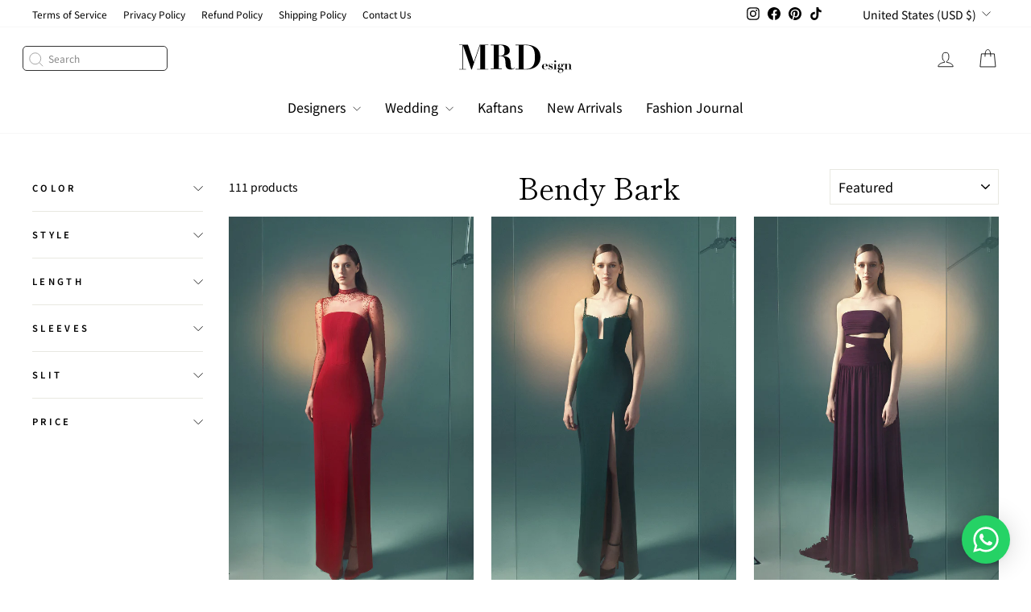

--- FILE ---
content_type: image/svg+xml
request_url: https://mrdesignboutique.com/cdn/shop/files/MRDesign.svg?v=1714818627&width=110
body_size: 3892
content:
<svg xmlns="http://www.w3.org/2000/svg" fill="none" viewBox="0 0 136 36" height="36" width="136">
<path fill="black" d="M126.902 30.7874H127.961V24.3787H126.902V24.1549H129.886V25.7531H129.918C129.961 25.6572 130.036 25.5134 130.143 25.3216C130.25 25.1192 130.405 24.9221 130.608 24.7303C130.811 24.5385 131.073 24.3734 131.394 24.2349C131.715 24.0857 132.116 24.0111 132.597 24.0111C133.303 24.0111 133.849 24.2135 134.234 24.6184C134.629 25.0233 134.827 25.5773 134.827 26.2805V30.7874H135.902V31.0111H131.875V30.7874H132.87V25.7371C132.87 25.2896 132.779 24.9647 132.597 24.7622C132.415 24.5492 132.169 24.4426 131.859 24.4426C131.603 24.4426 131.357 24.5065 131.121 24.6344C130.886 24.7516 130.677 24.9327 130.496 25.1778C130.325 25.4228 130.186 25.7265 130.079 26.0887C129.972 26.451 129.918 26.8772 129.918 27.3673V30.7874H130.929V31.0111H126.902V30.7874Z"></path>
<path fill="black" d="M120.496 32.9514C120.496 33.1305 120.522 33.3245 120.574 33.5335C120.626 33.7425 120.725 33.9365 120.871 34.1156C121.017 34.3046 121.215 34.4589 121.465 34.5783C121.715 34.6977 122.038 34.7574 122.433 34.7574C122.735 34.7574 123.022 34.7076 123.293 34.6081C123.564 34.5086 123.798 34.3693 123.996 34.1902C124.204 34.0111 124.371 33.7972 124.496 33.5484C124.621 33.2997 124.683 33.026 124.683 32.7275C124.683 32.429 124.631 32.1852 124.527 31.9962C124.423 31.8171 124.293 31.6728 124.136 31.5633C123.98 31.4539 123.808 31.3793 123.621 31.3395C123.433 31.2997 123.261 31.2798 123.105 31.2798H121.48C121.168 31.5186 120.923 31.7574 120.746 31.9962C120.579 32.235 120.496 32.5534 120.496 32.9514ZM122.308 28.1305C122.496 28.1305 122.663 28.1106 122.808 28.0708C122.954 28.0211 123.079 27.9315 123.183 27.8022C123.288 27.6628 123.366 27.4688 123.418 27.2201C123.48 26.9614 123.511 26.628 123.511 26.2201C123.511 25.9315 123.501 25.6678 123.48 25.429C123.459 25.1803 123.407 24.9663 123.324 24.7872C123.241 24.6081 123.121 24.4688 122.965 24.3693C122.808 24.2698 122.59 24.2201 122.308 24.2201C122.048 24.2201 121.834 24.2748 121.668 24.3842C121.501 24.4837 121.371 24.6181 121.277 24.7872C121.194 24.9564 121.136 25.1504 121.105 25.3693C121.074 25.5882 121.058 25.8121 121.058 26.041C121.058 26.5086 121.09 26.8818 121.152 27.1604C121.215 27.439 121.298 27.6529 121.402 27.8022C121.517 27.9415 121.652 28.031 121.808 28.0708C121.965 28.1106 122.131 28.1305 122.308 28.1305ZM122.777 29.5633C123.173 29.5633 123.548 29.6031 123.902 29.6827C124.267 29.7524 124.584 29.8768 124.855 30.0559C125.126 30.235 125.345 30.4738 125.511 30.7723C125.678 31.0808 125.761 31.4638 125.761 31.9216C125.761 32.3096 125.678 32.6877 125.511 33.0559C125.345 33.424 125.1 33.7524 124.777 34.041C124.454 34.3295 124.064 34.5633 123.605 34.7425C123.157 34.9216 122.642 35.0111 122.058 35.0111C121.402 35.0111 120.876 34.9415 120.48 34.8022C120.095 34.6628 119.798 34.4937 119.59 34.2947C119.381 34.1056 119.246 33.9066 119.183 33.6977C119.121 33.4987 119.09 33.3295 119.09 33.1902C119.09 32.9216 119.152 32.6827 119.277 32.4738C119.402 32.2648 119.564 32.0808 119.761 31.9216C119.97 31.7723 120.194 31.6429 120.433 31.5335C120.683 31.424 120.928 31.3395 121.168 31.2798V31.2499C120.959 31.2499 120.72 31.225 120.449 31.1753C120.189 31.1255 119.944 31.041 119.715 30.9216C119.485 30.8022 119.293 30.638 119.136 30.429C118.98 30.2201 118.902 29.9614 118.902 29.6529C118.902 29.6031 118.913 29.5136 118.933 29.3842C118.965 29.2549 119.027 29.1056 119.121 28.9365C119.215 28.7574 119.355 28.5733 119.543 28.3842C119.741 28.1952 120.001 28.0161 120.324 27.8469C120.23 27.7773 120.126 27.6977 120.011 27.6081C119.897 27.5086 119.788 27.3992 119.683 27.2798C119.59 27.1504 119.506 27.0061 119.433 26.8469C119.371 26.6778 119.34 26.4837 119.34 26.2648C119.34 25.9564 119.407 25.6678 119.543 25.3992C119.689 25.1206 119.892 24.8818 120.152 24.6828C120.413 24.4738 120.73 24.3096 121.105 24.1902C121.491 24.0708 121.918 24.0111 122.386 24.0111C122.855 24.0111 123.256 24.0808 123.59 24.2201C123.933 24.3594 124.225 24.5186 124.465 24.6977C124.725 24.4688 124.959 24.2997 125.168 24.1902C125.376 24.0708 125.652 24.0111 125.996 24.0111C126.298 24.0111 126.522 24.0857 126.668 24.235C126.824 24.3743 126.902 24.5584 126.902 24.7872C126.902 24.9862 126.84 25.1454 126.715 25.2648C126.59 25.3743 126.423 25.429 126.215 25.429C126.069 25.429 125.949 25.4091 125.855 25.3693C125.772 25.3295 125.704 25.2847 125.652 25.235C125.61 25.1753 125.579 25.1156 125.558 25.0559C125.548 24.9862 125.538 24.9315 125.527 24.8917C125.506 24.7524 125.485 24.6479 125.465 24.5783C125.444 24.5086 125.376 24.4738 125.261 24.4738C125.199 24.4738 125.126 24.4987 125.043 24.5484C124.959 24.5882 124.814 24.6778 124.605 24.8171C124.73 24.9464 124.866 25.1206 125.011 25.3395C125.157 25.5484 125.23 25.8569 125.23 26.2648C125.23 26.5136 125.178 26.7624 125.074 27.0111C124.98 27.2499 124.819 27.4688 124.59 27.6678C124.371 27.8668 124.084 28.031 123.73 28.1604C123.376 28.2798 122.939 28.3395 122.418 28.3395C122.001 28.3395 121.631 28.2997 121.308 28.2201C120.985 28.1405 120.72 28.0609 120.511 27.9813C120.209 28.1703 120.032 28.3345 119.98 28.4738C119.928 28.6031 119.902 28.7226 119.902 28.832C119.902 29.0808 120.006 29.2648 120.215 29.3842C120.423 29.5036 120.704 29.5633 121.058 29.5633H122.777Z"></path>
<path fill="black" d="M114.793 21.1034C114.793 20.806 114.902 20.5496 115.121 20.3342C115.34 20.1188 115.6 20.0111 115.902 20.0111C116.204 20.0111 116.465 20.1188 116.683 20.3342C116.902 20.5496 117.011 20.806 117.011 21.1034C117.011 21.4009 116.902 21.6573 116.683 21.8726C116.465 22.088 116.204 22.1957 115.902 22.1957C115.6 22.1957 115.34 22.088 115.121 21.8726C114.902 21.6573 114.793 21.4009 114.793 21.1034ZM113.902 24.4111H116.855V30.7957H117.902V31.0111H113.902V30.7957H114.949V24.6265H113.902V24.4111Z"></path>
<path fill="black" d="M107.902 28.5857H108.106C108.223 28.8722 108.339 29.1485 108.456 29.4146C108.582 29.6807 108.728 29.9161 108.893 30.1208C109.059 30.3254 109.258 30.4943 109.491 30.6273C109.724 30.7501 110.011 30.8115 110.351 30.8115C110.439 30.8115 110.555 30.8064 110.701 30.7962C110.847 30.786 110.988 30.745 111.124 30.6734C111.269 30.5915 111.391 30.4738 111.488 30.3203C111.595 30.1566 111.648 29.9263 111.648 29.6295C111.648 29.5374 111.634 29.4453 111.605 29.3532C111.585 29.2509 111.537 29.1485 111.459 29.0462C111.381 28.9439 111.265 28.8466 111.109 28.7545C110.963 28.6522 110.759 28.5499 110.497 28.4475L109.316 27.987C109.18 27.9358 109.034 27.8693 108.879 27.7874C108.723 27.6953 108.578 27.5776 108.441 27.4344C108.315 27.2911 108.208 27.1222 108.121 26.9278C108.033 26.7231 107.99 26.4826 107.99 26.2063C107.99 25.9095 108.048 25.6281 108.164 25.362C108.281 25.0959 108.441 24.8656 108.646 24.6712C108.859 24.4665 109.112 24.3079 109.404 24.1953C109.705 24.0725 110.03 24.0111 110.38 24.0111C110.565 24.0111 110.735 24.0316 110.89 24.0725C111.056 24.1134 111.201 24.1595 111.328 24.2107C111.464 24.2516 111.58 24.2925 111.678 24.3335C111.785 24.3744 111.867 24.3949 111.925 24.3949C112.032 24.3949 112.1 24.3744 112.13 24.3335C112.159 24.2925 112.183 24.2465 112.202 24.1953H112.406V26.0681H112.217C112.12 25.8225 112.018 25.5871 111.911 25.362C111.814 25.1368 111.692 24.9424 111.546 24.7787C111.41 24.6047 111.24 24.4716 111.036 24.3795C110.832 24.2772 110.579 24.226 110.278 24.226C109.957 24.226 109.661 24.3181 109.389 24.5023C109.127 24.6763 108.995 24.9373 108.995 25.2852C108.995 25.3569 109.005 25.4387 109.025 25.5308C109.044 25.623 109.088 25.7202 109.156 25.8225C109.224 25.9146 109.331 26.0118 109.476 26.1142C109.622 26.2063 109.817 26.2984 110.06 26.3905L111.299 26.8357C111.823 27.0301 112.222 27.286 112.494 27.6032C112.766 27.9205 112.902 28.3247 112.902 28.8159C112.902 29.1537 112.829 29.4607 112.683 29.737C112.547 30.0031 112.363 30.2333 112.13 30.4278C111.906 30.612 111.644 30.7553 111.342 30.8576C111.041 30.9599 110.73 31.0111 110.409 31.0111C110.234 31.0111 110.045 30.9906 109.841 30.9497C109.637 30.9088 109.438 30.8627 109.243 30.8115C109.059 30.7501 108.888 30.699 108.733 30.658C108.578 30.6171 108.456 30.5966 108.369 30.5966C108.291 30.5966 108.233 30.612 108.194 30.6427C108.164 30.6734 108.135 30.7297 108.106 30.8115H107.902V28.5857Z"></path>
<path fill="black" d="M104.704 26.7436V25.7151C104.704 25.6025 104.699 25.4643 104.688 25.3006C104.677 25.1368 104.639 24.9731 104.574 24.8094C104.509 24.6456 104.401 24.5075 104.249 24.3949C104.108 24.2823 103.907 24.226 103.646 24.226C103.277 24.226 102.99 24.3079 102.783 24.4716C102.588 24.6354 102.442 24.8452 102.344 25.101C102.246 25.3466 102.181 25.6178 102.149 25.9146C102.127 26.2012 102.111 26.4775 102.1 26.7436H104.704ZM102.1 26.9585V27.6493C102.1 28.0177 102.116 28.3912 102.149 28.7699C102.181 29.1383 102.268 29.476 102.409 29.783C102.55 30.0798 102.756 30.3254 103.028 30.5199C103.299 30.7143 103.679 30.8115 104.167 30.8115C104.601 30.8115 104.965 30.7348 105.258 30.5813C105.562 30.4278 105.806 30.2538 105.99 30.0594C106.186 29.8547 106.327 29.6551 106.414 29.4607C106.511 29.2662 106.566 29.123 106.577 29.0308L106.804 29.1076C106.75 29.302 106.658 29.5118 106.528 29.737C106.397 29.9519 106.218 30.1566 105.99 30.351C105.763 30.5352 105.48 30.6887 105.144 30.8115C104.808 30.9446 104.401 31.0111 103.923 31.0111C103.359 31.0111 102.832 30.9344 102.344 30.7808C101.856 30.6171 101.427 30.3868 101.058 30.0901C100.7 29.783 100.418 29.4146 100.211 28.9848C100.005 28.5447 99.9021 28.0484 99.9021 27.4958C99.9021 27.0557 99.9998 26.6259 100.195 26.2063C100.39 25.7867 100.656 25.4183 100.993 25.101C101.34 24.7735 101.742 24.5126 102.197 24.3181C102.664 24.1134 103.163 24.0111 103.695 24.0111C104.075 24.0111 104.455 24.0674 104.835 24.18C105.215 24.2925 105.556 24.4665 105.86 24.7019C106.164 24.9373 106.414 25.2443 106.609 25.623C106.804 25.9914 106.902 26.4365 106.902 26.9585H102.1Z"></path>
<path fill="black" d="M77.7714 30.3194C78.5605 30.4031 79.2816 30.445 79.9346 30.445C81.7033 30.445 83.2135 30.2358 84.4652 29.8173C85.7169 29.371 86.7646 28.7853 87.6081 28.06C88.4789 27.3069 89.1591 26.4561 89.6489 25.5077C90.1659 24.5593 90.5469 23.5691 90.7918 22.537C91.0639 21.477 91.2408 20.431 91.3224 19.3989C91.404 18.339 91.4448 17.3487 91.4448 16.4282C91.4448 14.1688 91.3088 12.1325 91.0367 10.3194C90.7646 8.47843 90.2203 6.91637 89.404 5.63324C88.6149 4.32223 87.4857 3.31804 86.0163 2.62069C84.5741 1.92334 82.6693 1.57467 80.302 1.57467C79.7578 1.57467 79.268 1.58861 78.8326 1.61651C78.3972 1.61651 78.0435 1.6444 77.7714 1.70019V30.3194ZM71.853 1.70019H68.0979V1.11442H71.853C73.2408 1.11442 74.6285 1.10047 76.0163 1.07257C77.404 1.01679 78.7918 0.988892 80.1795 0.988892C81.404 0.988892 82.6965 1.07257 84.0571 1.23994C85.4176 1.4073 86.7646 1.71414 88.0979 2.16044C89.4312 2.57885 90.6965 3.15068 91.8938 3.87592C93.0911 4.60117 94.1523 5.52167 95.0775 6.63743C96.0027 7.75319 96.7374 9.07815 97.2816 10.6123C97.8258 12.1465 98.0979 13.9457 98.0979 16.0098C98.0979 18.0461 97.8258 19.8313 97.2816 21.3655C96.7374 22.8996 96.0027 24.2246 95.0775 25.3404C94.1795 26.4561 93.1455 27.3766 91.9754 28.1019C90.8054 28.8271 89.5809 29.4129 88.302 29.8592C87.0503 30.2776 85.7986 30.5705 84.5469 30.7378C83.3224 30.9052 82.1795 30.9889 81.1183 30.9889C79.5673 30.9889 78.0163 30.9749 76.4652 30.9471C74.9414 30.9192 73.404 30.9052 71.853 30.9052H68.0979V30.3194H71.853V1.70019Z"></path>
<path fill="black" d="M47.7918 14.4045H49.4688C50.6959 14.4045 51.664 14.2399 52.3729 13.9107C53.0819 13.5815 53.6137 13.1425 53.9681 12.5938C54.3226 12.0177 54.5408 11.373 54.6226 10.6597C54.7317 9.94637 54.7862 9.21934 54.7862 8.4786C54.7862 7.27147 54.7044 6.24266 54.5408 5.39218C54.3772 4.51427 54.1045 3.80096 53.7227 3.25227C53.341 2.67613 52.8092 2.25089 52.1275 1.97655C51.4731 1.7022 50.6278 1.56502 49.5916 1.56502C49.2916 1.56502 48.9916 1.57874 48.6917 1.60618C48.3917 1.63361 48.0918 1.66105 47.7918 1.68848V14.4045ZM41.8609 1.68848H38.0979V1.11235H44.2742C45.4195 1.11235 46.5511 1.09863 47.6691 1.0712C48.7871 1.01633 49.9188 0.988892 51.064 0.988892C52.1275 0.988892 53.2455 1.09863 54.4181 1.31811C55.6179 1.53759 56.7086 1.92168 57.6903 2.47037C58.6719 2.99164 59.4764 3.70494 60.1035 4.61029C60.758 5.51564 61.0852 6.65419 61.0852 8.02593C61.0852 9.12332 60.8398 10.0698 60.349 10.8654C59.8581 11.6336 59.2173 12.2646 58.4265 12.7584C57.663 13.2523 56.8041 13.6364 55.8497 13.9107C54.8953 14.1576 53.9545 14.3222 53.0274 14.4045V14.6103C54.3635 14.8572 55.5497 15.1041 56.5859 15.351C57.6494 15.5979 58.5629 15.9683 59.3264 16.4621C60.0899 16.956 60.6898 17.6418 61.1261 18.5198C61.5897 19.3977 61.876 20.5774 61.9851 22.0588C62.1214 23.7872 62.2305 25.1727 62.3123 26.2152C62.3941 27.2578 62.5032 28.0671 62.6395 28.6432C62.8031 29.2193 63.0076 29.6034 63.253 29.7955C63.5257 29.9875 63.9075 30.0835 64.3983 30.0835C64.9437 30.0835 65.3936 29.9326 65.7481 29.6309C66.1026 29.3016 66.4162 28.9999 66.6889 28.7255L67.0979 29.0959C66.8252 29.3702 66.5525 29.6309 66.2798 29.8778C66.0344 30.0973 65.7345 30.2893 65.38 30.4539C65.0528 30.6185 64.6437 30.742 64.1529 30.8243C63.6621 30.934 63.0485 30.9889 62.3123 30.9889C60.8125 30.9889 59.64 30.7557 58.7947 30.2893C57.9493 29.7955 57.3222 29.1919 56.9131 28.4786C56.5041 27.7653 56.2451 26.9971 56.136 26.1741C56.0542 25.3236 55.9996 24.528 55.9724 23.7872C55.9178 22.6624 55.836 21.5787 55.727 20.5362C55.6452 19.4663 55.427 18.5198 55.0725 17.6967C54.718 16.8737 54.1863 16.2152 53.4773 15.7214C52.7683 15.2276 51.773 14.9807 50.4914 14.9807H47.7918V29.8366H51.5549V30.4128H38.0979V29.8366H41.8609V1.68848Z"></path>
<path fill="black" d="M0.0979004 0.988892H10.5816L17.6387 21.972H17.7203L24.8998 0.988892H35.0979V1.57878H31.345V30.399H35.0979V30.9889H21.7179V30.399H25.4301V1.57878H25.3485L15.3135 30.9889H14.6608L4.58508 1.57878H4.50349V30.399H8.25641V30.9889H0.0979004V30.399H3.85081V1.57878H0.0979004V0.988892Z"></path>
</svg>


--- FILE ---
content_type: image/svg+xml
request_url: https://mrdesignboutique.com/cdn/shop/files/mrdesign-white.svg?v=1714818720&width=140
body_size: 3438
content:
<svg xmlns="http://www.w3.org/2000/svg" xml:space="preserve" id="svg5" version="1.1" viewBox="0 0 35.931499 9.001709" height="9.001709mm" width="35.931499mm"><defs id="defs2"></defs><g transform="translate(-85.467086,-149.90959)" id="layer1"><g transform="matrix(0.26458333,0,0,0.26458333,85.441183,149.64795)" id="g212" style="fill:#ffffff"><path style="fill:#ffffff" id="path182" fill="#000000" d="m 126.902,30.7874 h 1.059 v -6.4087 h -1.059 v -0.2238 h 2.984 v 1.5982 h 0.032 c 0.043,-0.0959 0.118,-0.2397 0.225,-0.4315 0.107,-0.2024 0.262,-0.3995 0.465,-0.5913 0.203,-0.1918 0.465,-0.3569 0.786,-0.4954 0.321,-0.1492 0.722,-0.2238 1.203,-0.2238 0.706,0 1.252,0.2024 1.637,0.6073 0.395,0.4049 0.593,0.9589 0.593,1.6621 v 4.5069 h 1.075 v 0.2237 h -4.027 v -0.2237 h 0.995 v -5.0503 c 0,-0.4475 -0.091,-0.7724 -0.273,-0.9749 -0.182,-0.213 -0.428,-0.3196 -0.738,-0.3196 -0.256,0 -0.502,0.0639 -0.738,0.1918 -0.235,0.1172 -0.444,0.2983 -0.625,0.5434 -0.171,0.245 -0.31,0.5487 -0.417,0.9109 -0.107,0.3623 -0.161,0.7885 -0.161,1.2786 v 3.4201 h 1.011 v 0.2237 h -4.027 z"></path><path style="fill:#ffffff" id="path184" fill="#000000" d="m 120.496,32.9514 c 0,0.1791 0.026,0.3731 0.078,0.5821 0.052,0.209 0.151,0.403 0.297,0.5821 0.146,0.189 0.344,0.3433 0.594,0.4627 0.25,0.1194 0.573,0.1791 0.968,0.1791 0.302,0 0.589,-0.0498 0.86,-0.1493 0.271,-0.0995 0.505,-0.2388 0.703,-0.4179 0.208,-0.1791 0.375,-0.393 0.5,-0.6418 0.125,-0.2487 0.187,-0.5224 0.187,-0.8209 0,-0.2985 -0.052,-0.5423 -0.156,-0.7313 -0.104,-0.1791 -0.234,-0.3234 -0.391,-0.4329 -0.156,-0.1094 -0.328,-0.184 -0.515,-0.2238 -0.188,-0.0398 -0.36,-0.0597 -0.516,-0.0597 h -1.625 c -0.312,0.2388 -0.557,0.4776 -0.734,0.7164 -0.167,0.2388 -0.25,0.5572 -0.25,0.9552 z m 1.812,-4.8209 c 0.188,0 0.355,-0.0199 0.5,-0.0597 0.146,-0.0497 0.271,-0.1393 0.375,-0.2686 0.105,-0.1394 0.183,-0.3334 0.235,-0.5821 0.062,-0.2587 0.093,-0.5921 0.093,-1 0,-0.2886 -0.01,-0.5523 -0.031,-0.7911 -0.021,-0.2487 -0.073,-0.4627 -0.156,-0.6418 -0.083,-0.1791 -0.203,-0.3184 -0.359,-0.4179 -0.157,-0.0995 -0.375,-0.1492 -0.657,-0.1492 -0.26,0 -0.474,0.0547 -0.64,0.1641 -0.167,0.0995 -0.297,0.2339 -0.391,0.403 -0.083,0.1692 -0.141,0.3632 -0.172,0.5821 -0.031,0.2189 -0.047,0.4428 -0.047,0.6717 0,0.4676 0.032,0.8408 0.094,1.1194 0.063,0.2786 0.146,0.4925 0.25,0.6418 0.115,0.1393 0.25,0.2288 0.406,0.2686 0.157,0.0398 0.323,0.0597 0.5,0.0597 z m 0.469,1.4328 c 0.396,0 0.771,0.0398 1.125,0.1194 0.365,0.0697 0.682,0.1941 0.953,0.3732 0.271,0.1791 0.49,0.4179 0.656,0.7164 0.167,0.3085 0.25,0.6915 0.25,1.1493 0,0.388 -0.083,0.7661 -0.25,1.1343 -0.166,0.3681 -0.411,0.6965 -0.734,0.9851 -0.323,0.2885 -0.713,0.5223 -1.172,0.7015 -0.448,0.1791 -0.963,0.2686 -1.547,0.2686 -0.656,0 -1.182,-0.0696 -1.578,-0.2089 -0.385,-0.1394 -0.682,-0.3085 -0.89,-0.5075 -0.209,-0.1891 -0.344,-0.3881 -0.407,-0.597 -0.062,-0.199 -0.093,-0.3682 -0.093,-0.5075 0,-0.2686 0.062,-0.5075 0.187,-0.7164 0.125,-0.209 0.287,-0.393 0.484,-0.5522 0.209,-0.1493 0.433,-0.2787 0.672,-0.3881 0.25,-0.1095 0.495,-0.194 0.735,-0.2537 v -0.0299 c -0.209,0 -0.448,-0.0249 -0.719,-0.0746 -0.26,-0.0498 -0.505,-0.1343 -0.734,-0.2537 -0.23,-0.1194 -0.422,-0.2836 -0.579,-0.4926 -0.156,-0.2089 -0.234,-0.4676 -0.234,-0.7761 0,-0.0498 0.011,-0.1393 0.031,-0.2687 0.032,-0.1293 0.094,-0.2786 0.188,-0.4477 0.094,-0.1791 0.234,-0.3632 0.422,-0.5523 0.198,-0.189 0.458,-0.3681 0.781,-0.5373 -0.094,-0.0696 -0.198,-0.1492 -0.313,-0.2388 -0.114,-0.0995 -0.223,-0.2089 -0.328,-0.3283 -0.093,-0.1294 -0.177,-0.2737 -0.25,-0.4329 -0.062,-0.1691 -0.093,-0.3632 -0.093,-0.5821 0,-0.3084 0.067,-0.597 0.203,-0.8656 0.146,-0.2786 0.349,-0.5174 0.609,-0.7164 0.261,-0.209 0.578,-0.3732 0.953,-0.4926 0.386,-0.1194 0.813,-0.1791 1.281,-0.1791 0.469,0 0.87,0.0697 1.204,0.209 0.343,0.1393 0.635,0.2985 0.875,0.4776 0.26,-0.2289 0.494,-0.398 0.703,-0.5075 0.208,-0.1194 0.484,-0.1791 0.828,-0.1791 0.302,0 0.526,0.0746 0.672,0.2239 0.156,0.1393 0.234,0.3234 0.234,0.5522 0,0.199 -0.062,0.3582 -0.187,0.4776 -0.125,0.1095 -0.292,0.1642 -0.5,0.1642 -0.146,0 -0.266,-0.0199 -0.36,-0.0597 -0.083,-0.0398 -0.151,-0.0846 -0.203,-0.1343 -0.042,-0.0597 -0.073,-0.1194 -0.094,-0.1791 -0.01,-0.0697 -0.02,-0.1244 -0.031,-0.1642 -0.021,-0.1393 -0.042,-0.2438 -0.062,-0.3134 -0.021,-0.0697 -0.089,-0.1045 -0.204,-0.1045 -0.062,0 -0.135,0.0249 -0.218,0.0746 -0.084,0.0398 -0.229,0.1294 -0.438,0.2687 0.125,0.1293 0.261,0.3035 0.406,0.5224 0.146,0.2089 0.219,0.5174 0.219,0.9253 0,0.2488 -0.052,0.4976 -0.156,0.7463 -0.094,0.2388 -0.255,0.4577 -0.484,0.6567 -0.219,0.199 -0.506,0.3632 -0.86,0.4926 -0.354,0.1194 -0.791,0.1791 -1.312,0.1791 -0.417,0 -0.787,-0.0398 -1.11,-0.1194 -0.323,-0.0796 -0.588,-0.1592 -0.797,-0.2388 -0.302,0.189 -0.479,0.3532 -0.531,0.4925 -0.052,0.1293 -0.078,0.2488 -0.078,0.3582 0,0.2488 0.104,0.4328 0.313,0.5522 0.208,0.1194 0.489,0.1791 0.843,0.1791 z"></path><path style="fill:#ffffff" id="path186" fill="#000000" d="m 114.793,21.1034 c 0,-0.2974 0.109,-0.5538 0.328,-0.7692 0.219,-0.2154 0.479,-0.3231 0.781,-0.3231 0.302,0 0.563,0.1077 0.781,0.3231 0.219,0.2154 0.328,0.4718 0.328,0.7692 0,0.2975 -0.109,0.5539 -0.328,0.7692 -0.218,0.2154 -0.479,0.3231 -0.781,0.3231 -0.302,0 -0.562,-0.1077 -0.781,-0.3231 -0.219,-0.2153 -0.328,-0.4717 -0.328,-0.7692 z m -0.891,3.3077 h 2.953 v 6.3846 h 1.047 v 0.2154 h -4 v -0.2154 h 1.047 v -6.1692 h -1.047 z"></path><path style="fill:#ffffff" id="path188" fill="#000000" d="m 107.902,28.5857 h 0.204 c 0.117,0.2865 0.233,0.5628 0.35,0.8289 0.126,0.2661 0.272,0.5015 0.437,0.7062 0.166,0.2046 0.365,0.3735 0.598,0.5065 0.233,0.1228 0.52,0.1842 0.86,0.1842 0.088,0 0.204,-0.0051 0.35,-0.0153 0.146,-0.0102 0.287,-0.0512 0.423,-0.1228 0.145,-0.0819 0.267,-0.1996 0.364,-0.3531 0.107,-0.1637 0.16,-0.394 0.16,-0.6908 0,-0.0921 -0.014,-0.1842 -0.043,-0.2763 -0.02,-0.1023 -0.068,-0.2047 -0.146,-0.307 -0.078,-0.1023 -0.194,-0.1996 -0.35,-0.2917 -0.146,-0.1023 -0.35,-0.2046 -0.612,-0.307 l -1.181,-0.4605 c -0.136,-0.0512 -0.282,-0.1177 -0.437,-0.1996 -0.156,-0.0921 -0.301,-0.2098 -0.438,-0.353 -0.126,-0.1433 -0.233,-0.3122 -0.32,-0.5066 -0.088,-0.2047 -0.131,-0.4452 -0.131,-0.7215 0,-0.2968 0.058,-0.5782 0.174,-0.8443 0.117,-0.2661 0.277,-0.4964 0.482,-0.6908 0.213,-0.2047 0.466,-0.3633 0.758,-0.4759 0.301,-0.1228 0.626,-0.1842 0.976,-0.1842 0.185,0 0.355,0.0205 0.51,0.0614 0.166,0.0409 0.311,0.087 0.438,0.1382 0.136,0.0409 0.252,0.0818 0.35,0.1228 0.107,0.0409 0.189,0.0614 0.247,0.0614 0.107,0 0.175,-0.0205 0.205,-0.0614 0.029,-0.041 0.053,-0.087 0.072,-0.1382 h 0.204 v 1.8728 h -0.189 c -0.097,-0.2456 -0.199,-0.481 -0.306,-0.7061 -0.097,-0.2252 -0.219,-0.4196 -0.365,-0.5833 -0.136,-0.174 -0.306,-0.3071 -0.51,-0.3992 -0.204,-0.1023 -0.457,-0.1535 -0.758,-0.1535 -0.321,0 -0.617,0.0921 -0.889,0.2763 -0.262,0.174 -0.394,0.435 -0.394,0.7829 0,0.0717 0.01,0.1535 0.03,0.2456 0.019,0.0922 0.063,0.1894 0.131,0.2917 0.068,0.0921 0.175,0.1893 0.32,0.2917 0.146,0.0921 0.341,0.1842 0.584,0.2763 l 1.239,0.4452 c 0.524,0.1944 0.923,0.4503 1.195,0.7675 0.272,0.3173 0.408,0.7215 0.408,1.2127 0,0.3378 -0.073,0.6448 -0.219,0.9211 -0.136,0.2661 -0.32,0.4963 -0.553,0.6908 -0.224,0.1842 -0.486,0.3275 -0.788,0.4298 -0.301,0.1023 -0.612,0.1535 -0.933,0.1535 -0.175,0 -0.364,-0.0205 -0.568,-0.0614 -0.204,-0.0409 -0.403,-0.087 -0.598,-0.1382 -0.184,-0.0614 -0.355,-0.1125 -0.51,-0.1535 -0.155,-0.0409 -0.277,-0.0614 -0.364,-0.0614 -0.078,0 -0.136,0.0154 -0.175,0.0461 -0.03,0.0307 -0.059,0.087 -0.088,0.1688 h -0.204 z"></path><path style="fill:#ffffff" id="path190" fill="#000000" d="m 104.704,26.7436 v -1.0285 c 0,-0.1126 -0.005,-0.2508 -0.016,-0.4145 -0.011,-0.1638 -0.049,-0.3275 -0.114,-0.4912 -0.065,-0.1638 -0.173,-0.3019 -0.325,-0.4145 -0.141,-0.1126 -0.342,-0.1689 -0.603,-0.1689 -0.369,0 -0.656,0.0819 -0.863,0.2456 -0.195,0.1638 -0.341,0.3736 -0.439,0.6294 -0.098,0.2456 -0.163,0.5168 -0.195,0.8136 -0.022,0.2866 -0.038,0.5629 -0.049,0.829 z m -2.604,0.2149 v 0.6908 c 0,0.3684 0.016,0.7419 0.049,1.1206 0.032,0.3684 0.119,0.7061 0.26,1.0131 0.141,0.2968 0.347,0.5424 0.619,0.7369 0.271,0.1944 0.651,0.2916 1.139,0.2916 0.434,0 0.798,-0.0767 1.091,-0.2302 0.304,-0.1535 0.548,-0.3275 0.732,-0.5219 0.196,-0.2047 0.337,-0.4043 0.424,-0.5987 0.097,-0.1945 0.152,-0.3377 0.163,-0.4299 l 0.227,0.0768 c -0.054,0.1944 -0.146,0.4042 -0.276,0.6294 -0.131,0.2149 -0.31,0.4196 -0.538,0.614 -0.227,0.1842 -0.51,0.3377 -0.846,0.4605 -0.336,0.1331 -0.743,0.1996 -1.221,0.1996 -0.564,0 -1.091,-0.0767 -1.579,-0.2303 -0.488,-0.1637 -0.917,-0.394 -1.286,-0.6907 -0.358,-0.3071 -0.64,-0.6755 -0.847,-1.1053 -0.206,-0.4401 -0.3089,-0.9364 -0.3089,-1.489 0,-0.4401 0.0977,-0.8699 0.2929,-1.2895 0.195,-0.4196 0.461,-0.788 0.798,-1.1053 0.347,-0.3275 0.749,-0.5884 1.204,-0.7829 0.467,-0.2047 0.966,-0.307 1.498,-0.307 0.38,0 0.76,0.0563 1.14,0.1689 0.38,0.1125 0.721,0.2865 1.025,0.5219 0.304,0.2354 0.554,0.5424 0.749,0.9211 0.195,0.3684 0.293,0.8135 0.293,1.3355 z"></path><path style="fill:#ffffff" id="path192" fill="#000000" d="m 77.7714,30.3194 c 0.7891,0.0837 1.5102,0.1256 2.1632,0.1256 1.7687,0 3.2789,-0.2092 4.5306,-0.6277 1.2517,-0.4463 2.2994,-1.032 3.1429,-1.7573 0.8708,-0.7531 1.551,-1.6039 2.0408,-2.5523 0.517,-0.9484 0.898,-1.9386 1.1429,-2.9707 0.2721,-1.06 0.449,-2.106 0.5306,-3.1381 0.0816,-1.0599 0.1224,-2.0502 0.1224,-2.9707 0,-2.2594 -0.136,-4.2957 -0.4081,-6.1088 C 90.7646,8.47843 90.2203,6.91637 89.404,5.63324 88.6149,4.32223 87.4857,3.31804 86.0163,2.62069 84.5741,1.92334 82.6693,1.57467 80.302,1.57467 c -0.5442,0 -1.034,0.01394 -1.4694,0.04184 -0.4354,0 -0.7891,0.02789 -1.0612,0.08368 z M 71.853,1.70019 H 68.0979 V 1.11442 h 3.7551 c 1.3878,0 2.7755,-0.01395 4.1633,-0.04185 1.3877,-0.05578 2.7755,-0.083678 4.1632,-0.083678 1.2245,0 2.517,0.083678 3.8776,0.251048 1.3605,0.16736 2.7075,0.4742 4.0408,0.9205 1.3333,0.41841 2.5986,0.99024 3.7959,1.71548 1.1973,0.72525 2.2585,1.64575 3.1837,2.76151 0.9252,1.11576 1.6599,2.44072 2.2041,3.97487 0.5442,1.5342 0.8163,3.3334 0.8163,5.3975 0,2.0363 -0.2721,3.8215 -0.8163,5.3557 -0.5442,1.5341 -1.2789,2.8591 -2.2041,3.9749 -0.898,1.1157 -1.932,2.0362 -3.1021,2.7615 -1.17,0.7252 -2.3945,1.311 -3.6734,1.7573 -1.2517,0.4184 -2.5034,0.7113 -3.7551,0.8786 -1.2245,0.1674 -2.3674,0.2511 -3.4286,0.2511 -1.551,0 -3.102,-0.014 -4.6531,-0.0418 -1.5238,-0.0279 -3.0612,-0.0419 -4.6122,-0.0419 h -3.7551 v -0.5858 h 3.7551 z"></path><path style="fill:#ffffff" id="path194" fill="#000000" d="m 47.7918,14.4045 h 1.677 c 1.2271,0 2.1952,-0.1646 2.9041,-0.4938 0.709,-0.3292 1.2408,-0.7682 1.5952,-1.3169 0.3545,-0.5761 0.5727,-1.2208 0.6545,-1.9341 0.1091,-0.71333 0.1636,-1.44036 0.1636,-2.1811 0,-1.20713 -0.0818,-2.23594 -0.2454,-3.08642 C 54.3772,4.51427 54.1045,3.80096 53.7227,3.25227 53.341,2.67613 52.8092,2.25089 52.1275,1.97655 51.4731,1.7022 50.6278,1.56502 49.5916,1.56502 c -0.3,0 -0.6,0.01372 -0.8999,0.04116 -0.3,0.02743 -0.5999,0.05487 -0.8999,0.0823 z M 41.8609,1.68848 h -3.763 V 1.11235 h 6.1763 c 1.1453,0 2.2769,-0.01372 3.3949,-0.04115 1.118,-0.05487 2.2497,-0.082308 3.3949,-0.082308 1.0635,0 2.1815,0.109738 3.3541,0.329218 1.1998,0.21948 2.2905,0.60357 3.2722,1.15226 0.9816,0.52127 1.7861,1.23457 2.4132,2.13992 0.6545,0.90535 0.9817,2.0439 0.9817,3.41564 0,1.09739 -0.2454,2.04387 -0.7362,2.83947 -0.4909,0.7682 -1.1317,1.3992 -1.9225,1.893 -0.7635,0.4939 -1.6224,0.878 -2.5768,1.1523 -0.9544,0.2469 -1.8952,0.4115 -2.8223,0.4938 v 0.2058 c 1.3361,0.2469 2.5223,0.4938 3.5585,0.7407 1.0635,0.2469 1.977,0.6173 2.7405,1.1111 0.7635,0.4939 1.3634,1.1797 1.7997,2.0577 0.4636,0.8779 0.7499,2.0576 0.859,3.539 0.1363,1.7284 0.2454,3.1139 0.3272,4.1564 0.0818,1.0426 0.1909,1.8519 0.3272,2.428 0.1636,0.5761 0.3681,0.9602 0.6135,1.1523 0.2727,0.192 0.6545,0.288 1.1453,0.288 0.5454,0 0.9953,-0.1509 1.3498,-0.4526 0.3545,-0.3293 0.6681,-0.631 0.9408,-0.9054 l 0.409,0.3704 c -0.2727,0.2743 -0.5454,0.535 -0.8181,0.7819 -0.2454,0.2195 -0.5453,0.4115 -0.8998,0.5761 -0.3272,0.1646 -0.7363,0.2881 -1.2271,0.3704 -0.4908,0.1097 -1.1044,0.1646 -1.8406,0.1646 -1.4998,0 -2.6723,-0.2332 -3.5176,-0.6996 -0.8454,-0.4938 -1.4725,-1.0974 -1.8816,-1.8107 -0.409,-0.7133 -0.668,-1.4815 -0.7771,-2.3045 -0.0818,-0.8505 -0.1364,-1.6461 -0.1636,-2.3869 -0.0546,-1.1248 -0.1364,-2.2085 -0.2454,-3.251 -0.0818,-1.0699 -0.3,-2.0164 -0.6545,-2.8395 -0.3545,-0.823 -0.8862,-1.4815 -1.5952,-1.9753 -0.709,-0.4938 -1.7043,-0.7407 -2.9859,-0.7407 h -2.6996 v 14.8559 h 3.7631 v 0.5762 h -13.457 v -0.5762 h 3.763 z"></path><path style="fill:#ffffff" id="path196" fill="#000000" d="M 0.0979004,0.988892 H 10.5816 L 17.6387,21.972 h 0.0816 L 24.8998,0.988892 H 35.0979 V 1.57878 H 31.345 V 30.399 h 3.7529 v 0.5899 h -13.38 V 30.399 h 3.7122 V 1.57878 H 25.3485 L 15.3135,30.9889 H 14.6608 L 4.58508,1.57878 H 4.50349 V 30.399 h 3.75292 v 0.5899 H 0.0979004 V 30.399 H 3.85081 V 1.57878 H 0.0979004 Z"></path></g></g></svg>
